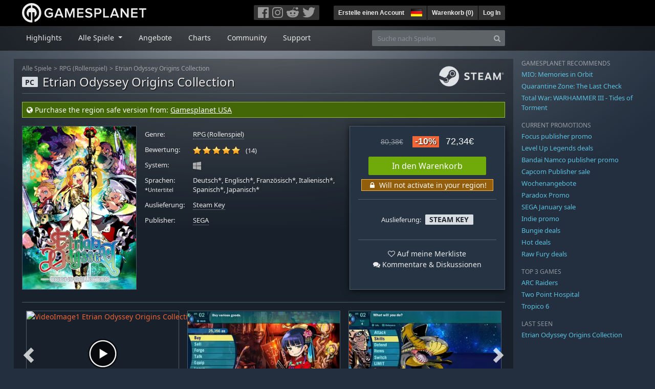

--- FILE ---
content_type: text/html; charset=utf-8
request_url: https://de.gamesplanet.com/game/etrian-odyssey-origins-collection-steam-key--6162-1
body_size: 15824
content:
<!DOCTYPE html>
<html lang="de">
<head>
  <meta charset="utf-8">
  <meta http-equiv="X-UA-Compatible" content="IE=edge">
  <meta name="viewport" content="width=device-width, initial-scale=1, maximum-scale=1, shrink-to-fit=no, viewport-fit=auto">
  <meta name="robots" content="index,follow,all" />
  <meta http-equiv="x-dns-prefetch-control" content="on">
  <meta name="turbolinks-cache-control" content="no-cache">

  <title>Etrian Odyssey Origins Collection Steam Key für PC online kaufen</title>
  <meta name="description" content="Online kaufen: Erschaffe ein endloses Abenteuer mit der Etrian Odyssey Origins Collection!" />
  <meta name="keywords" content="Steam Key, Download, CD Key, SEGA, Etrian Odyssey Origins Collection, RPG (Rollenspiel)" />

  <link rel="dns-prefetch" href="https://gpstatic.com" crossorigin>
  <link rel="preconnect" href="https://gpstatic.com">
  <link rel="dns-prefetch" href="https://secure.gravatar.com" crossorigin>
  <link rel="preconnect" href="https://secure.gravatar.com">
  <link rel="icon" type="image/svg+xml" href="https://gpstatic.com/assets/gamesplanet_com_circle_media-dfe8067c82a620c4d65f21a92d5874c0e38e9ada6752f9d1cbeb74483ee90faf.svg?t=1769376164" sizes="any" id="gpfavicon">
  <link rel="canonical" href="https://de.gamesplanet.com/game/etrian-odyssey-origins-collection-steam-key--6162-1">

  <link rel="stylesheet" media="all" href="https://gpstatic.com/assets/application-dc47d68d7eec9e32323623cf979b0e1394fe5acd6548b01a1f4374960e0bcf4f.css" data-turbolinks-track="reload" />
  <script type="text/javascript">// These polys allow for inline scripts while AppOS is being loaded asynchronously
// They will all be executed with their &quot;this&quot; and first argument set to the booted application
//
// NOTE: Despite their names resembling the AppOS events they will all be executed
//       every time the page loads, just at a different point in time.
window.AppOSBoot = function(f) { if (!window.AppOS_Boot) { window.AppOS_Boot = []; }; window.AppOS_Boot.push(f) };
window.AppOSDocumentLoad = function(f) { if (!window.AppOS_DL) { window.AppOS_DL = []; }; window.AppOS_DL.push(f) };
window.AppOSPageLoad = function(f) { if (!window.AppOS_PL) { window.AppOS_PL = []; }; window.AppOS_PL.push(f) };
</script>
  <script src="https://gpstatic.com/assets/application-c42fa54681ecd6c8afceeeb3bab7d82db9a1ff58af287f1385892b09a0b1c947.js" data-turbolinks-track="reload" defer="defer"></script>

  <link rel="alternate" href="https://de.gamesplanet.com/game/etrian-odyssey-origins-collection-steam-key--6162-1" hreflang="de-DE" />
<link rel="alternate" href="https://fr.gamesplanet.com/game/etrian-odyssey-origins-collection-steam-key--6162-1" hreflang="fr-FR" />
<link rel="alternate" href="https://uk.gamesplanet.com/game/etrian-odyssey-origins-collection-steam-key--6162-1" hreflang="en-GB" />
<link rel="alternate" href="https://us.gamesplanet.com/game/etrian-odyssey-origins-collection-steam-key--6162-1" hreflang="en-US" />


    <meta property="fb:admins" content="100008282081991">
  <meta property="og:title" content="Etrian Odyssey Origins Collection Steam Key für PC online kaufen">
  <meta property="og:description" content="Erschaffe ein endloses Abenteuer mit der Etrian Odyssey Origins Collection!">
  <meta property="og:type" content="game">
  <meta property="og:url" content="https://de.gamesplanet.com/game/etrian-odyssey-origins-collection-steam-key--6162-1">
  <meta property="og:site_name" content="Gamesplanet.com">
  <meta property="og:image" content="https://gpstatic.com/acache/61/62/1/de/t620x300-9273e3351d19fce38d83381d822d6e80.jpg">
  <link rel="image_src" href="https://gpstatic.com/acache/61/62/1/de/t620x300-9273e3351d19fce38d83381d822d6e80.jpg">

  <meta name="csrf-param" content="authenticity_token" />
<meta name="csrf-token" content="qVkNk36umjhhMBmQYO0ZusKsxdwFboSRoRLVRiytZ2sSymDNNlip_pRXWgPUiGcBncp1Mx7eUd2akmouUjnTnQ" />
  <link rel="icon" sizes="192x192" href="/images/touch_icons/touch-icon-192x192.png">
<link rel="apple-touch-icon-precomposed" sizes="180x180" href="/images/touch_icons/apple-touch-icon-180x180-precomposed.png">
<link rel="apple-touch-icon-precomposed" sizes="152x152" href="/images/touch_icons/apple-touch-icon-152x152-precomposed.png">
<link rel="apple-touch-icon-precomposed" sizes="144x144" href="/images/touch_icons/apple-touch-icon-144x144-precomposed.png">
<link rel="apple-touch-icon-precomposed" sizes="120x120" href="/images/touch_icons/apple-touch-icon-120x120-precomposed.png">
<link rel="apple-touch-icon-precomposed" sizes="114x114" href="/images/touch_icons/apple-touch-icon-114x114-precomposed.png">
<link rel="apple-touch-icon-precomposed" sizes="76x76" href="/images/touch_icons/apple-touch-icon-76x76-precomposed.png">
<link rel="apple-touch-icon-precomposed" sizes="72x72" href="/images/touch_icons/apple-touch-icon-72x72-precomposed.png">
<link rel="apple-touch-icon-precomposed" href="/images/touch_icons/apple-touch-icon-precomposed.png">

  


</head>

<body  data-hk="f388ba86-943b-4677-b20d-9fd5a2f96da9">
  <div data-appos-jserror="false"></div>
  <nav class="navbar navbar-dark bg-black nav-gp-top px-0">
  <div class="container pl-0">
    <div class="col-12 col-xl-10 gp-xl-main">
      <a class="navbar-brand pb-1 py-md-0 d-none d-sm-inline-block" href="/"><img height="38" alt="Gamesplanet.com" loading="lazy" decoding="async" src="https://gpstatic.com/assets/gamesplanet_com-c7cdb0f0005728229549c9b6506e1cbc48b94ee81723f51c81c8ad97bd630d84.svg" /></a>
      <a class="navbar-brand pb-1 py-md-0 d-inline-block d-sm-none" href="/"><img height="38" alt="Gamesplanet.com" loading="lazy" decoding="async" src="https://gpstatic.com/assets/gamesplanet_com_circle-4aac2ab0b9700fc58cb2631f1fd5d12fb5b162d956ab2c217dc61ec92d827d2e.svg" /></a>
      <button class="navbar-toggler bg-dark-gray border-0 d-inline-block d-lg-none pull-right mt-1 ml-3" type="button" data-toggle="collapse" data-target="#gpSiteNav">
        <span class="navbar-toggler-icon"></span>
        <span><i class="fa fa-search" style="white-space: nowrap"></i> </span>
      </button>
      <div class="pull-right mt-1">
        <div class="d-none d-lg-inline-block">
          <div class="btn-group mr-4" role="group">
            <div class="nav-item nav-item-social btn bg-dark-gray p-0"><a target="_blank" rel="noopener" class="nav-link p-0 pl-1" href="https://www.facebook.com/GamesplanetDeutschland"><img alt="Facebook" src="https://gpstatic.com/assets/get_in_touch/h-facebook-grey-13a843b391795abd42e99c1b0a6244be354ebbd80281c47ab70cb9d384260484.png" width="21" height="21" /></a></div>
            <div class="nav-item nav-item-social btn bg-dark-gray p-0"><a target="_blank" rel="noopener" class="nav-link p-0" href="https://www.instagram.com/gamesplanet_com/"><img alt="Instagram" src="https://gpstatic.com/assets/get_in_touch/h-instagram-grey-335e2af1e557d7456d7c6dfca6eabfdc0850012846c0cb27b5f048e5f64b7e56.png" width="21" height="21" /></a></div>
            <div class="nav-item nav-item-social btn bg-dark-gray p-0"><a target="_blank" rel="noopener" class="nav-link p-0" href="https://www.reddit.com/user/Gamesplanet/submitted/"><img alt="Reddit" src="https://gpstatic.com/assets/get_in_touch/h-reddit-grey-3742e9841d9d2fca4b301c7ad2d794f5d489e53a9e19921266f8911e1f0d4890.png" width="24" height="20" /></a></div>
            <div class="nav-item nav-item-social btn bg-dark-gray p-0"><a target="_blank" rel="noopener" class="nav-link p-0 pr-1" href="https://twitter.com/gamesplanet_com"><img alt="Twitter" src="https://gpstatic.com/assets/get_in_touch/h-twitter-grey-31fe64f758a401bca827a76b1a5f4813c36e642a74623fafbfc291d041b2e72b.png" width="25" height="20" /></a></div>
          </div>
        </div>
        <div class="btn-group d-none d-lg-inline-flex" role="group">
    <div class="nav-item btn bg-dark-gray p-0 px-1"><a class="nav-link p-1" data-login-required="registration" href="#open=registration">Erstelle einen Account</a></div>
    <div class="nav-item btn bg-dark-gray p-0 pr-2 dropdown zindex100"><a class="nav-link dropdown-toggle dropdown-toggle-noarrow p-0" href="#" id="tenant-select-dropdown" role="button" data-toggle="dropdown">
  <img class="ml-1" style="vertical-align: -7px;" alt="DE" src="https://gpstatic.com/images/flags/48x32/DE.png" width="22" height="15" />
</a>
<div class="dropdown-menu shadow">
  <span class="dropdown-item">
    <img class="mr-1" alt="DE" src="https://gpstatic.com/images/flags/48x32/DE.png" width="22" height="15" /> Deutschland / EUR
  </span>
  <div class="dropdown-divider"></div>
    <a class="dropdown-item" href="https://fr.gamesplanet.com/">
      <img class="mr-1" alt="FR" src="https://gpstatic.com/images/flags/48x32/FR.png" width="22" height="15" /> France / EUR
</a>    <a class="dropdown-item" href="https://uk.gamesplanet.com/">
      <img class="mr-1" alt="GB" src="https://gpstatic.com/images/flags/48x32/GB.png" width="22" height="15" /> United Kingdom / GBP
</a>    <a class="dropdown-item" href="https://us.gamesplanet.com/">
      <img class="mr-1" alt="US" src="https://gpstatic.com/images/flags/48x32/US.png" width="22" height="15" /> United States / USD
</a></div>
</div>
    <div class="nav-item btn bg-dark-gray p-0 px-1 separator"><a class="nav-link p-1 " href="/cart">Warenkorb (<span class="cart_count">0</span>)</a></div>
    <div class="nav-item btn bg-dark-gray p-0 px-1 separator"><a class="nav-link p-1" data-login-required="true" href="#open=login">Log In</a></div>
</div>

        <div class="btn-group d-inline-flex d-lg-none" role="group">
  <a class="btn bg-dark-gray " href="/cart"><i class="fa fa-shopping-cart" style="white-space: nowrap"></i> (<span class="cart_count">0</span>)</a>
  <div class="btn-group" role="group">
    <a href="#" class="btn bg-dark-gray dropdown-toggle" id="mobile-user-account" data-toggle="dropdown" aria-haspopup="true" aria-expanded="false">
      <i class="fa fa-user" style="white-space: nowrap"></i> 
    </a>
    <div class="dropdown-menu dropdown-menu-right" style="max-width: 270px;" aria-labelledby="mobile-user-account">
        <a class="dropdown-item" data-login-required="true" href="#open=login">Log In</a>
        <a class="dropdown-item" data-login-required="registration" href="#open=registration">Erstelle einen Account</a>
    </div>
  </div>
</div>

      </div>
    </div>
  </div>
</nav>

  <nav class="navbar navbar-expand-lg navbar-dark bg-black-fade mb-3 p-0 pb-lg-1">
  <div class="container pl-0">
    <div class="col-12 col-xl-10 gp-xl-main">
      <div class="collapse navbar-collapse" id="gpSiteNav">
        <div id="quick_search" class="mt-1 mt-lg-0 mb-lg-0 order-2">
          <form id="quick_search_form" class="form-inline d-flex flex-nowrap" action="/search" accept-charset="UTF-8" method="get">
            <div class="input-group mt-1 w-100">
              <input type="text" name="query" id="query" placeholder="Suche nach Spielen" autocomplete="off" class="form-control typeahead" data-query-url="/quick_search?query=%3Avalue" aria-label="Suche nach Spielen" />
              <div class="input-group-append">
                <button class="btn btn-secondary py-0 px-2 text-muted" type="submit" aria-label="Search" ><i class="fa fa-search" style="white-space: nowrap"></i> </button>
              </div>
            </div>
</form>        </div>
        <div class="navbar-nav my-1 mr-auto order-1">
          <div class="nav-item mr-3">
            <a class="nav-link text-body pt-2 pr-2 pb-0 pl-2 mb-1 mob16" href="/">Highlights</a>
          </div>
          <div class="nav-item mr-3 dropdown">
            <a class="nav-link text-body pt-2 pr-2 pb-0 pl-2 mb-1 dropdown-toggle mob16" href="#" id="gp-site-nav-dropdown" role="button" data-toggle="dropdown">
              Alle Spiele
            </a>
            <div class="dropdown-menu shadow">
              <div class="container dropdown-multi-col">
                <div class="row">
                  <div class="col-12 col-md-6">
                    <div class="nav-header bg-light p-1 small text-uppercase">Genre</div>
                    <div class="dropdown-divider"></div>
                    <a class="dropdown-item" href="/games/action">Action</a>
                    <a class="dropdown-item" href="/games/adventure">Adventure</a>
                    <a class="dropdown-item" href="/games/rpg">RPG (Rollenspiel)</a>
                    <a class="dropdown-item" href="/games/mmo">MMO</a>
                    <a class="dropdown-item" href="/games/strategy">Strategie</a>
                    <a class="dropdown-item" href="/games/simulation">Simulation</a>
                    <a class="dropdown-item" href="/games/arcade_indie">Arcade &amp; Indie</a>
                    <a class="dropdown-item" href="/games/sport">Sport</a>
                    <div class="nav-header bg-light mt-3 p-1 small text-uppercase">Sonstiges</div>
                    <div class="dropdown-divider"></div>
                    <a class="dropdown-item" href="/games/coming-soon">Coming Soon</a>
                    <a class="dropdown-item" href="/games/games-18">Ab 18</a>
                    <a class="dropdown-item" href="/games/mac">Spiele für den Mac</a>
                    <a class="dropdown-item" href="/games/linux">Spiele für Linux</a>
                    <a class="dropdown-item" href="/publishers">Publishers</a>
                  </div>
                  <div class="col-12 col-md-6 mt-3 mt-md-0">
                    <div class="nav-header bg-light p-1 small text-uppercase">Aktivierung</div>
                    <div class="dropdown-divider"></div>
                    <a class="dropdown-item" href="/search?dt=epic">Epic</a>
                    <a class="dropdown-item" href="/search?dt=giants">Giants</a>
                    <a class="dropdown-item" href="/search?dt=gog">GOG</a>
                    <a class="dropdown-item" href="/search?dt=msstore">Microsoft Store</a>
                    <a class="dropdown-item" href="/search?dt=rockstarsocial">Rockstar Social Club</a>
                    <a class="dropdown-item" href="/search?dt=steam">Steam</a>
                    <a class="dropdown-item" href="/search?dt=uplay_silent">Ubisoft Connect</a>
                    <a class="dropdown-item" href="/search?dt=zenimax">Zenimax</a>
                  </div>
                </div>
              </div>
            </div>
          </div>
          <div class="nav-item mr-3">
            <a class="nav-link text-body pt-2 pr-2 pb-0 pl-2 mb-1 mob16" href="/games/offers">Angebote</a>
          </div>
          <div class="nav-item mr-3">
            <a class="nav-link text-body pt-2 pr-2 pb-0 pl-2 mb-1 mob16" href="/games/charts">Charts</a>
          </div>
          <div class="nav-item mr-3">
            <a class="nav-link text-body pt-2 pr-2 pb-0 pl-2 mb-1 mob16" href="/community/news_updates">Community</a>
          </div>
          <div class="nav-item mr-3">
            <a class="nav-link text-body pt-2 pr-2 pb-0 pl-2 mb-1 mob16" data-turbolinks="false" href="/support">Support</a>
          </div>
        </div>
      </div>
    </div>
  </div>
</nav>


  
  <div class="container">
    
    
    <div class="row">
      <div class="col-12 col-xl-10 gp-xl-main">
        <div class="row row-page-ctn">
          
          <span data-piwik-ec-view="track" data-piwik-ec-sku="6162-1" data-piwik-ec-name="Etrian Odyssey Origins Collection" data-piwik-ec-category="RPG (Rollenspiel)" data-piwik-ec-price="72.34"></span>





<div class="col-12 prod-page">
  <nav aria-label="breadcrumb" class="d-none d-md-block">
    <ol class="breadcrumb mb-1">
      <li class="breadcrumb-item small"><a class="text-muted" href="/">Alle Spiele</a></li>
      <li class="breadcrumb-item small text-muted"><a class="text-muted" href="/games/rpg">RPG (Rollenspiel)</a></li>
      <li class="breadcrumb-item small" aria-current="page"><a class="text-muted" href="https://de.gamesplanet.com/game/etrian-odyssey-origins-collection-steam-key--6162-1">Etrian Odyssey Origins Collection</a></li>
    </ol>
  </nav>
  <section class="prod-sales">
    <span class="badge badge-platform badge-light text-uppercase">PC</span>
<h1 class="border-bottom border-secondary pb-2 mb-3 text-shadow">
  <span class="prod-title">Etrian Odyssey Origins Collection</span> <small class="d-none">Steam Key</small>
</h1>

  
<div class="alert alert-success px-2 py-1 mb-3">
  <i class="fa fa-globe" style="white-space: nowrap"></i>  Purchase the region safe version from:
  <a href="https://us.gamesplanet.com/game/etrian-odyssey-origins-collection-steam-key--6162-1">Gamesplanet USA</a>
</div>




<div class="row">
  <div class="col-12 col-md-6 col-lg-3 mb-3 mb-lg-4">
    <div class="responsive-img img-packshot d-none d-lg-block">
      <img alt="Etrian Odyssey Origins Collection - Cover / Packshot" title="Etrian Odyssey Origins Collection" loading="lazy" decoding="async" class="border border-secondary" src="https://gpstatic.com/acache/61/62/1/de/packshot-6b9441edaac4064bc1090c75162dd3a1.jpg" />
    </div>
    <div class="responsive-img img-620 d-block d-lg-none">
      <img alt="Etrian Odyssey Origins Collection - Cover / Packshot" title="Etrian Odyssey Origins Collection" loading="lazy" decoding="async" class="border border-secondary" src="https://gpstatic.com/acache/61/62/1/de/t620x300-9273e3351d19fce38d83381d822d6e80.jpg" />
    </div>
  </div>
  <div class="col-12 col-md-6 col-lg-5 mb-3 pl-3 pl-md-2">
    <ul class="list-unstyled prod-details font0785 mt-lg-2">
      <li class="mb-2 pb-lg-1">
        <strong>Genre:</strong>
        <span><a href="/games/rpg">RPG (Rollenspiel)</a></span>
      </li>
      <li class="mb-2 pb-lg-1">
        <strong>Bewertung:</strong>
        <span>
          <span class="ajax_rating mr-2" data-rate-url="/rate/Product::Game/70593/:score" data-rating="5.0" data-readonly="true" data-rate-update="#ajax_rating_count"></span>
          <span id="ajax_rating_count">(14)</span>
        </span>
      </li>
      <li class="prod-platforms systems mb-2 pb-lg-1 d-block d-md-none d-lg-block">
        <strong>System:</strong>
        <span><img class="platform_icon" alt="Windows PC" loading="lazy" decoding="async" src="https://gpstatic.com/assets/platforms/windows-ec49540cc3df1278de6ba907f785d9ad800309f5f64b283de2f371f393a7cd84.svg" width="16" height="16" /></span>
      </li>
      <li class="mb-2 pb-lg-1">
        <strong>
          Sprachen:
            <br><span class="font0688">*Untertitel</span>
        </strong>
        <span>Deutsch*, Englisch*, Französisch*, Italienisch*, Spanisch*, Japanisch*</span>
      </li>
      <li class="mb-2 pb-lg-1">
        <strong>Auslieferung:</strong>
        <span><a href="https://de.gamesplanet.com/search?dt=steam">Steam Key</a></span>
      </li>
      <li class="mb-2 pb-lg-1">
        <strong>Publisher:</strong>
        <span><a href="https://de.gamesplanet.com/publishers/26-sega">SEGA</a></span>
      </li>
    </ul>
  </div>
  <div class="col-12 col-lg-4 mb-4 mt-2 mt-lg-0">
    <div class="prod-sales-buy pt-3 pr-3 pl-3 pb-2 h-100 border border-secondary shadow">
      <div class="row">
        <div class="col-12 col-md-6 col-lg-12">
          <div class="text-center sales-box">
              <span class="prices">
<span class="price_base"><strike>80,38€</strike></span>
<span class="price_saving false">-10%</span>
<span class="price_current">72,34€</span> </span>
              
              <a class="btn btn-success font100 w-85 mb-2 mt-2" href="/game/etrian-odyssey-origins-collection-steam-key--6162-1/buy">In den Warenkorb</a>
                <div class="alert alert-warning region_warning py-0 mb-0 d-inline-block">
    <i class="fa fa-lock fa-fw" style="white-space: nowrap"></i>  Will not activate in your region!
  </div>

          </div>
        </div>
        <div class="col-12 col-md-6 col-lg-12">
          <hr class="border-secondary d-block d-md-none d-lg-block">
          <div class="diff-activations h-10 text-center single ">
            <span class="font0785 d-inline-block mb-1">Auslieferung:</span>
            <span class="badge badge-pill badge-light font-weight-bold text-uppercase mt-1 ml-1 mb-1">Steam Key</span>
          </div>
          <hr class="border-secondary d-block d-md-none d-lg-block">
          <p class="mb-0 text-center">
            <span class="d-block mb-1">
              <span id="i70593" class="cursor-pointer" data-tipped="#wishlist-tip-70593" data-tipped-options="position: &#39;bottom&#39;, showOn: &#39;click&#39;, hideOn: &#39;click&#39;, hideOnClickOutside: true"><i class="fa fa-heart-o" style="white-space: nowrap"></i> Auf meine Merkliste</span><br>
              <a class="text-body" href="/community/etrian-odyssey-origins-collection-steam-key--6162-1/discussions"><i class="fa fa-comments" style="white-space: nowrap"></i> Kommentare & Diskussionen</a>
            </span>
            
          </p>
          <div id="wishlist-tip-70593" class="tipped-tooltip" style="display: none; max-width: 400px;">
  <h4>Etrian Odyssey Origins Collection auf deiner Merkliste speichern</h4>
  <hr class="my-2">
    <p class="m-0 font0785">Bitte melde dich an, um die Merkliste zu verwenden.</p>
</div>

        </div>
      </div>
    </div>
  </div>
</div>

    <img class="platform_logo steam d-none d-md-block" alt="steam" loading="lazy" decoding="async" src="https://gpstatic.com/assets/platforms/steam-f2393491806d0ea9e680f013396a4bc59db7d82269015d3a0930f50b7b33de5a.png" />
  </section>

  <div class="d-block d-md-none mb-4 font100 text-center">
    <a class="text-decoration-none text-white d-block" href="whatsapp://send?text=Gamesplanet.com+-+Etrian+Odyssey+Origins+Collection+72%2C34%E2%82%AC+%28-10%25%29%0Ahttps://de.gamesplanet.com/game/etrian-odyssey-origins-collection-steam-key--6162-1?ref=whatsapp" rel="nofollow"><img src="https://gpstatic.com/assets/platforms/whatsapp-c2f5f90376af9750ba14a8ba0a2dc9ab4b759f361e25220ca0e6bf294e0b0143.svg" width="40" height="40" />&nbsp;&nbsp;&nbsp;Teilen mit WhatsApp</a>
  </div>

  <section class="prod-assets mb-3">
      
        <h2 class="d-none">Videos und Screenshots Etrian Odyssey Origins Collection</h2>
  <div class="slick-slider-assets d-none prod-asset-slider py-3 mb-md-4 mb-lg-5 text-nowrap overflow-hidden">
      <div class="d-inline-block col-12 position-relative">
        <a class="element fresco" data-fresco-group="assets" data-fresco-options="width: 800, height: 488, youtube: { autoplay: 1 }" href="https://www.youtube.com/watch?v=_AVdOC1T1H4">
          <span class="responsive-img img-16-9">
            <img alt="VideoImage1 Etrian Odyssey Origins Collection" loading="lazy" decoding="async" class="border border-secondary" src="https://img.youtube.com/vi/_AVdOC1T1H4/mqdefault.jpg" />
          </span>
          <img class="prod-video-overlay" alt="Video Play Button" loading="lazy" decoding="async" src="https://gpstatic.com/assets/video_overlay-4ca76854edc45330794655104b9c81d7433acf8de855bc96511b2139a40d15fb.png" width="58" height="58" />
</a>      </div>

      <div class="d-inline-block col-12">
        <a class="element fresco responsive-img img-16-9" data-fresco-group="assets" href="https://gpstatic.com/acache/61/62/1/de/s1-874d6bfdaf136ce8107edfb303b2116d.jpg">
          <img alt="Screenshot1" loading="lazy" decoding="async" class="border border-secondary" src="https://gpstatic.com/acache/61/62/1/de/s1_thumb-874d6bfdaf136ce8107edfb303b2116d.jpg" />
</a>      </div>
      <div class="d-inline-block col-12">
        <a class="element fresco responsive-img img-16-9" data-fresco-group="assets" href="https://gpstatic.com/acache/61/62/1/de/s2-35f29def033e95f65e027e79cc0e925c.jpg">
          <img alt="Screenshot2" loading="lazy" decoding="async" class="border border-secondary" src="https://gpstatic.com/acache/61/62/1/de/s2_thumb-35f29def033e95f65e027e79cc0e925c.jpg" />
</a>      </div>
      <div class="d-inline-block col-12">
        <a class="element fresco responsive-img img-16-9" data-fresco-group="assets" href="https://gpstatic.com/acache/61/62/1/de/s3-2b03288888557b39bf38833eda4dd633.jpg">
          <img alt="Screenshot3" loading="lazy" decoding="async" class="border border-secondary" src="https://gpstatic.com/acache/61/62/1/de/s3_thumb-2b03288888557b39bf38833eda4dd633.jpg" />
</a>      </div>
      <div class="d-inline-block col-12">
        <a class="element fresco responsive-img img-16-9" data-fresco-group="assets" href="https://gpstatic.com/acache/61/62/1/de/s4-e7f9c69907c912a477c6e3fe17bd1552.jpg">
          <img alt="Screenshot4" loading="lazy" decoding="async" class="border border-secondary" src="https://gpstatic.com/acache/61/62/1/de/s4_thumb-e7f9c69907c912a477c6e3fe17bd1552.jpg" />
</a>      </div>
      <div class="d-inline-block col-12">
        <a class="element fresco responsive-img img-16-9" data-fresco-group="assets" href="https://gpstatic.com/acache/61/62/1/de/s5-68ef814f5be812db5d19dcf2f9665420.jpg">
          <img alt="Screenshot5" loading="lazy" decoding="async" class="border border-secondary" src="https://gpstatic.com/acache/61/62/1/de/s5_thumb-68ef814f5be812db5d19dcf2f9665420.jpg" />
</a>      </div>
      <div class="d-inline-block col-12">
        <a class="element fresco responsive-img img-16-9" data-fresco-group="assets" href="https://gpstatic.com/acache/61/62/1/de/s6-66a4b3ff911c0289be8919e7909ca437.jpg">
          <img alt="Screenshot6" loading="lazy" decoding="async" class="border border-secondary" src="https://gpstatic.com/acache/61/62/1/de/s6_thumb-66a4b3ff911c0289be8919e7909ca437.jpg" />
</a>      </div>
      <div class="d-inline-block col-12">
        <a class="element fresco responsive-img img-16-9" data-fresco-group="assets" href="https://gpstatic.com/acache/61/62/1/de/s7-5de44b4914fd0d3a8f6500f089d68a57.jpg">
          <img alt="Screenshot7" loading="lazy" decoding="async" class="border border-secondary" src="https://gpstatic.com/acache/61/62/1/de/s7_thumb-5de44b4914fd0d3a8f6500f089d68a57.jpg" />
</a>      </div>
      <div class="d-inline-block col-12">
        <a class="element fresco responsive-img img-16-9" data-fresco-group="assets" href="https://gpstatic.com/acache/61/62/1/de/s8-c84a5c0890af18ee6e2e2c560dafbf55.jpg">
          <img alt="Screenshot8" loading="lazy" decoding="async" class="border border-secondary" src="https://gpstatic.com/acache/61/62/1/de/s8_thumb-c84a5c0890af18ee6e2e2c560dafbf55.jpg" />
</a>      </div>
      <div class="d-inline-block col-12">
        <a class="element fresco responsive-img img-16-9" data-fresco-group="assets" href="https://gpstatic.com/acache/61/62/1/de/s9-478b884820308a3d4b7cf98b869e5dd7.jpg">
          <img alt="Screenshot9" loading="lazy" decoding="async" class="border border-secondary" src="https://gpstatic.com/acache/61/62/1/de/s9_thumb-478b884820308a3d4b7cf98b869e5dd7.jpg" />
</a>      </div>
  </div>

  </section>
  <div class="row">
    <div class="col-12 col-lg-8 order-2 order-lg-1 mt-5 mt-md-4 mt-lg-0">
      <section class="prod-data">

        <div class="prod-notice border border-primary p-2 mb-4">
  <p class="text-uppercase text-primary font-weight-bold mb-1">REGION LOCK INFO</p>
  <div class="prod-notice-body position-relative overflow-hidden">
      <strong>This product is subject to regional restrictions. It will <u>ONLY</u> activate in specific countries/regions: <a data-toggle="modal" data-target="#modal_regionlocks_details" href="#modal_regionlocks_details">See full list of country restrictions</a></strong>

      <div class="modal fade shadow font0875" id="modal_regionlocks_details" tabindex="-1" role="dialog">
        <div class="modal-dialog" role="document" style="max-width: 566px;">
          <div class="modal-content">
            <div class="modal-header">
              <ul class="nav nav-pills" style="padding-left: 0px;">
                <li class="nav-item">
                  <span class="nav-link active">Region Lock Details</span>
                </li>
              </ul>
              <button type="button" class="close" data-dismiss="modal" aria-label="Close">
                <span aria-hidden="true">&times;</span>
              </button>
            </div>
            <div class="modal-body">
              <strong>Etrian Odyssey Origins Collection is subject to regional restrictions. It will <u>ONLY</u> activate in:</a></strong>
              <br><br>
              Albania, Andorra, Austria, Belgium, Bosnia and Herzegovina, Bulgaria, Croatia, Cyprus, Czechia, Denmark, Estonia, Falkland Islands, Faroe Islands, Finland, France, French Guiana, French Polynesia, Germany, Gibraltar, Greece, Greenland, Guadeloupe, Guernsey, Holy See, Hungary, Iceland, Ireland, Isle of Man, Italy, Jersey, Latvia, Liechtenstein, Lithuania, Luxembourg, Malta, Martinique, Mayotte, Monaco, Montenegro, Netherlands, New Caledonia, Norway, Poland, Portugal, Republic of North Macedonia, Romania, Réunion, Saint Martin, San Marino, Serbia, Slovakia, Slovenia, Spain, Sweden, Switzerland, United Kingdom of Great Britain and Northern Ireland, Åland Islands
            </div>
          </div>
        </div>
      </div>

  </div>
</div>

        
            <div class="mb-5">
  <ul class="nav nav-tabs flex-row flex-nowrap overflow-x-only no-scrollbars">
        <li class="nav-item">
          <a class="nav-link text-nowrap active text-uppercase" data-toggle="tab" href="#prod-others">Andere Versionen</a>
        </li>
  </ul>
  <div class="tab-content prod-relations">
        <div class="tab-pane active" id="prod-others">
  <h3 class="d-none">Andere Versionen Etrian Odyssey Origins Collection</h3>
  <div class="position-relative overflow-hidden" data-maxheight="150" data-trigger-label='<i class="fa fa-caret-down" style="white-space: nowrap"></i> '>
      <div class="even position-relative overflow-hidden font0785 hide-base-price p-1 border-bottom border-secondary"  data-tipped-ajax="true" data-tipped-options="ajax: { url: '/game/etrian-odyssey-iii-hd-steam-key--6161-1/tipped_snippet' }">
        <span class="d-block w-70 text-truncate pull-left"><a class="stretched-link text-body" href="/game/etrian-odyssey-iii-hd-steam-key--6161-1">Etrian Odyssey III HD</a></span>
        <span class="d-block text-right text-nowrap"><span class="prices">
<span class="price_base"><strike>39,99€</strike></span>
<span class="price_saving false">-6%</span>
<span class="price_current">37,49€</span> </span></span>
      </div>
      <div class="odd position-relative overflow-hidden font0785 hide-base-price p-1 border-bottom border-secondary"  data-tipped-ajax="true" data-tipped-options="ajax: { url: '/game/etrian-odyssey-ii-hd-steam-key--6160-1/tipped_snippet' }">
        <span class="d-block w-70 text-truncate pull-left"><a class="stretched-link text-body" href="/game/etrian-odyssey-ii-hd-steam-key--6160-1">Etrian Odyssey II HD</a></span>
        <span class="d-block text-right text-nowrap"><span class="prices">
<span class="price_base"><strike>39,99€</strike></span>
<span class="price_saving false">-6%</span>
<span class="price_current">37,49€</span> </span></span>
      </div>
      <div class="even position-relative overflow-hidden font0785 hide-base-price p-1 border-bottom border-secondary"  data-tipped-ajax="true" data-tipped-options="ajax: { url: '/game/etrian-odyssey-hd-steam-key--6159-1/tipped_snippet' }">
        <span class="d-block w-70 text-truncate pull-left"><a class="stretched-link text-body" href="/game/etrian-odyssey-hd-steam-key--6159-1">Etrian Odyssey HD</a></span>
        <span class="d-block text-right text-nowrap"><span class="prices">
<span class="price_base"><strike>39,99€</strike></span>
<span class="price_saving false">-6%</span>
<span class="price_current">37,49€</span> </span></span>
      </div>
  </div>
</div>

  </div>
</div>

          

          <ul class="nav nav-tabs flex-row flex-nowrap overflow-x-only mb-2">
  <li class="nav-item"><a class="nav-link active text-uppercase" data-toggle="tab" href="#prod-description">Beschreibung</a></li>
  <li class="nav-item"><a class="nav-link text-uppercase" data-toggle="tab" href="#prod-sysreqs">Systemvoraussetzungen</a></li>
</ul>
<div class="tab-content">
  <div class="tab-pane active" id="prod-description">
    <article class="prod-description pr-lg-1">
      <h1 class="d-none">Beschreibung von Etrian Odyssey Origins Collection</h1>
      <div id="desc_body" class="gray-500 mb-4" data-maxheight="650" data-trigger-label="weiterlesen…">
        <p>Etrian Odyssey Origins Collection als Steam Key bei Gamesplanet.com kaufen</p>
        <p>Erschaffe ein endloses Abenteuer mit der Etrian Odyssey Origins Collection!</p>

<p>Entdecke die bewegten Anfänge dieser RPG-Reihe mit den Remaster-Versionen von drei zeitlosen Abenteuern, die dich dazu inspirieren, auf Entdeckungsreise zu gehen, tiefe Dungeons zu kartografieren und individuelle Gruppen für Erkundungen und taktische Kämpfe zusammenzustellen. Übernimm die Rolle des Anführers einer Gilde von Abenteurern, die in den Tiefen eines gewaltigen, weitläufigen Labyrinths nach seltenen Schätzen und Geheimnissen suchen. Ziehe umher und zeichne eine Karte der Umgebung, während du in rundenbasierten Kämpfen auf große und kleine Feinde triffst. Kehre dann in die Stadt zurück, um dich auszuruhen, Materialien zu verkaufen, deine Ausrüstung zu verbessern und deine Gruppe zu verwalten, indem du aus einer Reihe von Helden das richtige Team für die Aufgabe zusammenstellst.</p>

<h3>Features der Etrian Odyssey Origins Collection:</h3>

<ul>
<li>Überlebe in Etrian Odyssey HD einen riesigen, labyrinthischen Wald am Rande eines friedlichen Dorfes, reise in Etrian Odyssey II HD zu einer schwebenden Burg im Himmel und lass dich in Etrian Odyssey III HD in ein ozeanisches Paradies entführen, in dem Gerüchte über eine versunkene Stadt umgehen.</li>
<li>Touchscreen-Kartenfunktion für Nintendo Switch™: Plane deinen Weg durch das Labyrinth, zeichne Wände ein und platziere Symbole, um besondere Events und Ressourcen zu notieren</li>
<li>Neu überarbeitete Grafik, überarbeiteter Soundtrack und Komfortverbesserungen, einschließlich Auswahl des Schwierigkeitsgrads und Speicherslots</li>
<li>Einfacher Zugriff auf Monsterkodex, Questliste und Fähigkeitenbaum</li>
<li>Hol das meiste aus deinen Abenteuern heraus, indem du deine Gruppe optimierst, und wähle die Charakterklassen, die zu deinem Spielstil passen</li>
</ul>

      </div>
      <div style="margin-bottom: 25px;"><a target="_blank" href="https://de.gamesplanet.com/support/4-aktivierung/28-aktivierung-bei-steam">» So aktiviert man ein Steam Spiel</a></div>
    </article>
  </div>
  <div class="tab-pane" id="prod-sysreqs">
    <p class="font0785 border border-primary px-2 py-1 mb-4">
      Ab dem 1. Januar 2024 stellt Steam offiziell die Unterstützung der Betriebssysteme Windows 7, Windows 8 und Windows 8.1 ein. Nach diesem Datum funktioniert der Steam-Client nicht mehr auf diesen Windows-Versionen. <a target="_blank" href="https://help.steampowered.com/de/faqs/view/4784-4F2B-1321-800A">Quelle: Steam</a>
    </p>

    <div class="mb-4">
      <h2 class="d-none">Systemvoraussetzungen Etrian Odyssey Origins Collection</h2>
          
            <h4><i class="fa fa-windows mr-1" style="white-space: nowrap"></i> Windows <span class="text-muted ml-2">Minimal</span></h4>
            <div class="font0785">
      <span class="text-muted mr-1">Betriebssystem:</span>
        <span class="pl-0 py-0">Windows 10</span><br>
      <span class="text-muted mr-1">CPU:</span>
        <span class="pl-0 py-0">Intel Core i3-540 | AMD Phenom II X3 720</span><br>
      <span class="text-muted mr-1">RAM:</span>
        <span class="pl-0 py-0">4 GB</span><br>
      <span class="text-muted mr-1">Grafik:</span>
        <span class="pl-0 py-0">NVIDIA GeForce GT 530 @ 1 GB | AMD Radeon HD 5570 @ 1 GB |  Intel HD Graphics 4400</span><br>
      <span class="text-muted mr-1">DirectX:</span>
        <span class="pl-0 py-0">DirectX 11</span><br>
      <span class="text-muted mr-1">Weitere:</span>
        <span class="pl-0 py-0"><p>Additional Notes: No anti-aliasing, 720p @ 60 FPS</p>
</span>
</div>

            <h4 class="mt-4"><i class="fa fa-windows mr-1" style="white-space: nowrap"></i> Windows <span class="text-muted ml-2">Empfohlen</span></h4>
            <div class="font0785">
      <span class="text-muted mr-1">Betriebssystem:</span>
        <span class="pl-0 py-0">Windows 10</span><br>
      <span class="text-muted mr-1">CPU:</span>
        <span class="pl-0 py-0">Intel Core i3-2100 | AMD Phenom II X4 965</span><br>
      <span class="text-muted mr-1">RAM:</span>
        <span class="pl-0 py-0">4 GB</span><br>
      <span class="text-muted mr-1">Grafik:</span>
        <span class="pl-0 py-0">NVIDIA GeForce GTX 550 Ti @ 1 GB |  AMD Radeon HD 5770 @ 1 GB | Intel Iris Xe Graphics</span><br>
      <span class="text-muted mr-1">DirectX:</span>
        <span class="pl-0 py-0">DirectX 11</span><br>
      <span class="text-muted mr-1">Weitere:</span>
        <span class="pl-0 py-0"><p>Additional Notes: 4x AA, 1080p @ 60 FPS</p>
</span>
</div>

          
          
    </div>
  </div>
</div>
  <div class="font0688 prod-copyright text-muted pr-lg-1"><p>©ATLUS. ©SEGA. All rights reserved. SEGA is registered in the U.S. Patent and Trademark Office. ATLUS, the ATLUS logo and Etrian Odyssey are registered trademarks or trademarks of ATLUS Co., Ltd. or its affiliates. SEGA and the SEGA logo are registered trademarks or trademarks of SEGA CORPORATION or its affiliates. All other trademarks, logos and copyrights are property of their respective owners.</p></div>

          
      </section>
        <section class="prod-comments mt-5">
          <ul class="nav nav-tabs flex-row flex-nowrap overflow-x-only no-scrollbars mb-3">
            <li class="nav-item">
              <a class="nav-link active text-uppercase text-nowrap" href="https://de.gamesplanet.com/community/etrian-odyssey-origins-collection-steam-key--6162-1/discussions/297433-product_comments">
                Kommentare <small class="text-muted">(0)</small>
</a>            </li>
            <li class="nav-item">
              <a class="nav-link text-uppercase text-nowrap" href="/community/etrian-odyssey-origins-collection-steam-key--6162-1/discussions">
                Diskussionen <small class="text-muted">(0)</small>
</a>            </li>
            <li class="nav-item">
              <a class="nav-link text-uppercase text-nowrap" href="/community/etrian-odyssey-origins-collection-steam-key--6162-1/news_updates">
                News &amp; Updates <small class="text-muted">(0)</small>
</a>            </li>
            <li class="nav-item">
              <a class="nav-link text-uppercase text-nowrap" href="/community/etrian-odyssey-origins-collection-steam-key--6162-1/videos">
                <span class="translation_missing" title="translation missing: de.community.tabs.videos">Videos</span> <small class="text-muted">(0)</small>
</a>            </li>
          </ul>
          <span class="submission_new_comment_template" data-tpl="&lt;div class=&quot;new_comment&quot; style=&quot;&quot;&gt;
    &lt;form class=&quot;new_submission_entry&quot; data-cm-inline-reply=&quot;:entry_id&quot; data-prevent-dblsubmit=&quot;true&quot; action=&quot;/community/product_comments?inline=true&amp;amp;tpl=true&quot; accept-charset=&quot;UTF-8&quot; data-remote=&quot;true&quot; method=&quot;post&quot;&gt;
      
      &lt;input autocomplete=&quot;off&quot; type=&quot;hidden&quot; value=&quot;reply&quot; name=&quot;submission_entry[scope]&quot; id=&quot;submission_entry_scope&quot; /&gt;
      &lt;input autocomplete=&quot;off&quot; type=&quot;hidden&quot; value=&quot;&lt;%- parent_id %&gt;&quot; name=&quot;submission_entry[parent_id]&quot; id=&quot;submission_entry_parent_id&quot; /&gt;
      &lt;input autocomplete=&quot;off&quot; type=&quot;hidden&quot; value=&quot;Submission::Entry&quot; name=&quot;submission_entry[target_type]&quot; id=&quot;submission_entry_target_type&quot; /&gt;
      &lt;input autocomplete=&quot;off&quot; type=&quot;hidden&quot; value=&quot;297433&quot; name=&quot;submission_entry[target_id]&quot; id=&quot;submission_entry_target_id&quot; /&gt;
      &lt;div class=&quot;bezeled&quot;&gt;&lt;textarea placeholder=&quot;Schreibe einen Kommentar...&quot; class=&quot;font0813 cm-comment-textarea&quot; name=&quot;submission_entry[body]&quot; id=&quot;submission_entry_body&quot;&gt;
&lt;%- body %&gt;&lt;/textarea&gt;&lt;/div&gt;
      &lt;input type=&quot;submit&quot; name=&quot;commit&quot; value=&quot;Kommentar speichern&quot; class=&quot;btn btn-secondary btn-sm&quot; data-disable-with=&quot;Kommentar speichern&quot; /&gt;
        &lt;small&gt;&amp;nbsp;oder &lt;a data-cancel-cm-inline-reply=&quot;true&quot; href=&quot;#cancel_inline_reply&quot;&gt;Abbrechen&lt;/a&gt;&lt;/small&gt;
      &lt;span class=&quot;error pull-right&quot; style=&quot;display: none&quot;&gt;Please enter a comment!&lt;/span&gt;
&lt;/form&gt;&lt;/div&gt;
"></span>
<span class="submission_edit_comment_template" data-tpl="&lt;div class=&quot;new_comment&quot; style=&quot;&quot;&gt;
    &lt;form class=&quot;new_submission_entry&quot; data-cm-inline-reply=&quot;:entry_id&quot; data-prevent-dblsubmit=&quot;true&quot; action=&quot;/community/product_comments/:entry_id?inline=true&amp;amp;tpl=true&quot; accept-charset=&quot;UTF-8&quot; data-remote=&quot;true&quot; method=&quot;post&quot;&gt;&lt;input type=&quot;hidden&quot; name=&quot;_method&quot; value=&quot;put&quot; autocomplete=&quot;off&quot; /&gt;
      
      &lt;input autocomplete=&quot;off&quot; type=&quot;hidden&quot; value=&quot;reply&quot; name=&quot;submission_entry[scope]&quot; id=&quot;submission_entry_scope&quot; /&gt;
      
      
      
      &lt;div class=&quot;bezeled&quot;&gt;&lt;textarea placeholder=&quot;Schreibe einen Kommentar...&quot; class=&quot;font0813 cm-comment-textarea&quot; name=&quot;submission_entry[body]&quot; id=&quot;submission_entry_body&quot;&gt;
&lt;%- body %&gt;&lt;/textarea&gt;&lt;/div&gt;
      &lt;input type=&quot;submit&quot; name=&quot;commit&quot; value=&quot;Kommentar speichern&quot; class=&quot;btn btn-secondary btn-sm&quot; data-disable-with=&quot;Kommentar speichern&quot; /&gt;
        &lt;small&gt;&amp;nbsp;oder &lt;a data-cancel-cm-inline-reply=&quot;true&quot; href=&quot;#cancel_inline_reply&quot;&gt;Abbrechen&lt;/a&gt;&lt;/small&gt;
      &lt;span class=&quot;error pull-right&quot; style=&quot;display: none&quot;&gt;Please enter a comment!&lt;/span&gt;
&lt;/form&gt;&lt;/div&gt;
"></span>
<span class="submission_new_report_template" data-tpl="&lt;div class=&quot;cm-new_report border border-secondary p-2 mt-2&quot; style=&quot;max-width: 350px;&quot;&gt;
  &lt;form class=&quot;new_submission_report&quot; data-cm-inline-report=&quot;:entry_id&quot; data-prevent-dblsubmit=&quot;true&quot; action=&quot;/community/reports?cmscope=product_comments&quot; accept-charset=&quot;UTF-8&quot; data-remote=&quot;true&quot; method=&quot;post&quot;&gt;
    &lt;div&gt;
      &lt;input value=&quot;:entry_id&quot; autocomplete=&quot;off&quot; type=&quot;hidden&quot; name=&quot;submission_report[reportable_id]&quot; id=&quot;submission_report_reportable_id&quot; /&gt;
      &lt;input value=&quot;Submission::Entry&quot; autocomplete=&quot;off&quot; type=&quot;hidden&quot; name=&quot;submission_report[reportable_type]&quot; id=&quot;submission_report_reportable_type&quot; /&gt;
      &lt;p class=&quot;small border-bottom border-secondary pb-1 mb-1&quot;&gt;Why do you want to report this post?&lt;/p&gt;
      &lt;small&gt;
        &lt;span data-cmcustomreason=&quot;false&quot;&gt;&lt;input class=&quot;mr-1&quot; type=&quot;radio&quot; value=&quot;spam&quot; name=&quot;submission_report[reason]&quot; id=&quot;submission_report_reason_spam&quot; /&gt; &lt;label for=&quot;submission_report_reason_spam&quot;&gt;Spam&lt;/label&gt;&lt;/span&gt;&lt;br&gt;
        &lt;span data-cmcustomreason=&quot;false&quot;&gt;&lt;input class=&quot;mr-1&quot; type=&quot;radio&quot; value=&quot;personal_information&quot; name=&quot;submission_report[reason]&quot; id=&quot;submission_report_reason_personal_information&quot; /&gt; &lt;label for=&quot;submission_report_reason_personal_information&quot;&gt;Personal information&lt;/label&gt;&lt;/span&gt;&lt;br&gt;
        &lt;span data-cmcustomreason=&quot;false&quot;&gt;&lt;input class=&quot;mr-1&quot; type=&quot;radio&quot; value=&quot;test&quot; name=&quot;submission_report[reason]&quot; id=&quot;submission_report_reason_test&quot; /&gt; &lt;label for=&quot;submission_report_reason_test&quot;&gt;Just testing the buttons&lt;/label&gt;&lt;/span&gt;&lt;br&gt;
        &lt;span data-cmcustomreason=&quot;true&quot;&gt;&lt;input class=&quot;mr-1&quot; type=&quot;radio&quot; value=&quot;custom&quot; name=&quot;submission_report[reason]&quot; id=&quot;submission_report_reason_custom&quot; /&gt; &lt;input placeholder=&quot;or (max. 100 chars)&quot; maxlength=&quot;100&quot; disabled=&quot;disabled&quot; class=&quot;w-75&quot; type=&quot;text&quot; name=&quot;submission_report[reason]&quot; id=&quot;submission_report_reason&quot; /&gt;&lt;/span&gt;&lt;br&gt;
      &lt;/small&gt;
      &lt;div class=&quot;mt-3&quot;&gt;
        &lt;input type=&quot;submit&quot; name=&quot;commit&quot; value=&quot;report&quot; disabled=&quot;disabled&quot; class=&quot;btn btn-sm btn-secondary&quot; data-disable-with=&quot;report&quot; /&gt;
        &lt;small&gt;or &lt;a data-cancel-cm-inline-report=&quot;true&quot; href=&quot;#&quot;&gt;cancel&lt;/a&gt;&lt;/small&gt;
        &lt;span class=&quot;error pull-right&quot; style=&quot;display: none&quot;&gt;Please enter a reason!&lt;/span&gt;
      &lt;/div&gt;
    &lt;/div&gt;
&lt;/form&gt;&lt;/div&gt;
"></span>

<div class="cm-comments cm-product_comments" id="cm-comments" data-move-url="/community/system/move_item">
  
    <a class="d-block mt-3 mb-5" data-toggle="modal" data-target="#modal_login_registration" href="#show_login">» Kommentar schreiben</a>

    
    <div class="pagination infinite-pagination mt-3" data-paginate="submission" data-paginate-loadinitial>
      <a class="next_page" rel="next" href="/game/etrian-odyssey-origins-collection-steam-key--6162-1?cm_page=1#cm-comments">Load comments</a>
    </div>
</div>

        </section>
    </div>
    <div class="col-12 col-lg-4 order-1 order-lg-2 mt-5 mt-md-3 mt-lg-0">
      <section class="prod-info">
        <h3 class="text-uppercase mb-2 pb-1 border-bottom border-secondary">Informationen</h3>
        <div class="row">
          


          <div class="col-12 col-md-6 col-lg-12">
                <div class="overflow-hidden mb-3">
      <h4 class="d-none">Altersfreigabe (USK)</h4>
      <img alt="USK6" class="pull-left mr-2" src="https://gpstatic.com/assets/age_rating/usk/6-92be889e702ae222670a3a59040ed43cc39236f265229cd4b4ccfcfeef3eb7ca.png" width="50" height="50" />
      <p class="small mb-0">
        Freigegeben ab 6 Jahren gemäß §14 JuSchG.<br>
        www.usk.de
      </p>
    </div>

            
            
            

          </div>
          <div class="col-12 col-md-6 col-lg-12">
              
              
              
              <ul class="list-unstyled prod-details font075">
                <li class="mb-1">
                  <strong>Genre:</strong>
                  <span><a href="/games/rpg">RPG (Rollenspiel)</a></span>
                </li>
                <li class="mb-1">
                  <strong>Publisher:</strong>
                  <span><a href="https://de.gamesplanet.com/publishers/26-sega">SEGA</a></span>
                </li>
                  <li class="mb-1">
                    <strong>Release:</strong>
                    <span>01.06.2023</span>
                  </li>
              </ul>
              <h4 class="d-inline-block">Probleme<span class="d-none"> mit Etrian Odyssey Origins Collection</span>?</h4>
              <a class="ml-2" data-turbolinks="false" href="https://de.gamesplanet.com/support">» Gamesplanet Support</a>
            <div class="d-none d-lg-block">
              <h3 class="text-uppercase border-bottom border-secondary pb-1 mt-4">Community Videos</h3>
              

<div class="mt-4">
  <span>Dein Let’s Play bei Gamesplanet zeigen?&nbsp;&nbsp;<br>
  <span class="font0813"><a class="font-weight-bold" href="/community#community"><i class="fa fa-angle-double-right" style="white-space: nowrap"></i> Hier gibt&#39;s alle Infos</a></span>
</div>

            </div>
          </div>
        </div>
      </section>
    </div>
  </div>
</div>



<script type='application/ld+json'>
[{
  "@context": "https://www.schema.org",
  "@type": "Product",
  "category": "https://schema.org/Game",
  "name": "Etrian Odyssey Origins Collection",
  "brand": {
    "@type": "Brand",
    "name": "SEGA"
  },
  "image": "https://gpstatic.com/acache/61/62/1/de/packshot-6b9441edaac4064bc1090c75162dd3a1.jpg",
  "description": "Erschaffe ein endloses Abenteuer mit der Etrian Odyssey Origins Collection!",
    "aggregateRating": {
      "@type": "AggregateRating",
      "ratingValue": "5.0",
      "reviewCount": "14",
      "bestRating": "5",
      "worstRating": "1"
    },
  "offers": {
    "@type": "Offer",
    "url": "https://de.gamesplanet.com/game/etrian-odyssey-origins-collection-steam-key--6162-1",
    "price": "72.34",
    "priceCurrency": "EUR",
    "availability": "https://schema.org/OnlineOnly"
  }
},{
  "@context": "https://schema.org",
  "@type": "BreadcrumbList",
  "name": "Breadcrumbs",
  "itemListElement": [{
    "@type": "ListItem",
    "position": 1,
    "name": "Alle Spiele",
    "item": "https://de.gamesplanet.com/"
  },{
    "@type": "ListItem",
    "position": 2,
    "name": "RPG (Rollenspiel)",
    "item": "https://de.gamesplanet.com/games/rpg"
  },{
    "@type": "ListItem",
    "position": 3,
    "name": "Etrian Odyssey Origins Collection"
  }]
}]
</script>



            <div class="col-12 page_footer">
    <div class="row px-1 py-2 mt-1">
      <div class="col-12 col-lg-6">
        <h3 class="text-light">Vorteil Gamesplanet.com</h3>
        <ul class="list-unstyled m-0 p-0 mb-3 sm-font075">
          <li><i class="fa fa-check" style="white-space: nowrap"></i> Autorisierter Händler seit 2006</li>
          <li><i class="fa fa-check" style="white-space: nowrap"></i> Vollversionen von Spielen legal kaufen und downloaden</li>
          <li><i class="fa fa-check" style="white-space: nowrap"></i> Der Gaming Community beitreten &amp; ein Teil davon werden</li>
          <li><i class="fa fa-check" style="white-space: nowrap"></i> Spiele für deinen PC und/oder Mac downloaden</li>
          <li><i class="fa fa-check" style="white-space: nowrap"></i> Deine Daten sind sicher, denn wir verschlüsseln alles</li>
        </ul>
          <div class="usk_siegel pull-left pt-2 mr-3">
            <a target="_blank" rel="noreferrer" class="text-muted text-decoration-none" href="https://www.usk.de/Mitglieder">
              <img alt="Mitglied der USK" class="pull-left" loading="lazy" decoding="async" src="https://gpstatic.com/assets/partner/uskjugendschutz200-56725765f983890a6170ac17b5a9b0bf85f9fc19ede3f8eb3e33d9ff77a8c776.png" width="50" height="50" />
              Mitglied der Unterhaltungs-<br>
              software Selbstkontrolle
</a>          </div>
        <div class="pull-left mb-3">
          <a target="_blank" rel="noreferrer" href="https://www.facebook.com/GamesplanetDeutschland"><img alt="Facebook" loading="lazy" decoding="async" src="https://gpstatic.com/assets/get_in_touch/facebook_big-c51cb6366a1cd91aa2aece7c981ae40f630d6edc54f0c47e3d60ceb9f1b18f23.png" width="35" height="35" /></a>
          <a target="_blank" rel="noreferrer" href="https://twitter.com/gamesplanet_com"><img alt="Twitter" loading="lazy" decoding="async" src="https://gpstatic.com/assets/get_in_touch/twitter_big-410d423e37b4900f60e3b72cf326b3621a63539eee8cfaba5a2b6e82d4426b90.png" width="35" height="35" /></a>
          <a target="_blank" rel="noreferrer" href="https://www.reddit.com/user/Gamesplanet/submitted/"><img alt="Reddit" loading="lazy" decoding="async" src="https://gpstatic.com/assets/get_in_touch/reddit_big-94cb1e3c0801cd381b3ad185d896e8873b16e31266d7bdbfdcea60b52e422571.png" width="35" height="35" /></a>
          <a target="_blank" rel="noreferrer" href="https://www.instagram.com/gamesplanet_com/"><img alt="Instagram" loading="lazy" decoding="async" src="https://gpstatic.com/assets/get_in_touch/instagram_big-2bd0d46c1cf623b11b6dd8aa275aa4815d84da8376f5be52339f1129942a46c4.png" width="35" height="35" /></a>
          <a href="/cdn-cgi/l/email-protection#452d2c2923200522242820363529242b20316b262a28"><img alt="E-Mail" loading="lazy" decoding="async" src="https://gpstatic.com/assets/get_in_touch/email-867840ddcecc2a8e8ca253e570335188bb88860ca8a2ca4953cc4b62e1c89c86.png" width="35" height="35" /></a>
        </div>
      </div>
      <div class="col-12 col-lg-6">
        <h3 class="text-light">Sichere Verbindungen – immer und überall</h3>
        <p>
          <small>Alle Verbindungen sind SSL-verschlüsselt, nicht nur beim Bezahlen</small>
        </p>
        <hr class="border-secondary">
        <h3 class="text-light">Bezahlen bei Gamesplanet</h3>
        <p>
          <small>Folgende Zahlungsdienstleister stehen dir zur Verfügung:</small>
        </p>
          <img alt="logo amazon_api" class="mr-1 mb-1" src="https://gpstatic.com/assets/payment_methods/amazon_api-abbff2e96482e77ba2a3ce90fdf8e91502e9068bba0ef90176ab40c556edebaf.png" />
          <img alt="logo ps_ccard" class="mr-1 mb-1" src="https://gpstatic.com/assets/payment_methods/ps_ccard-9ae9a79420a488b315188bb1a4287151b0a58b918e8f02cb7683597fdb0c81fc.png" />
          <img alt="logo paypal_api_v2" class="mr-1 mb-1" src="https://gpstatic.com/assets/payment_methods/paypal_api_v2-1e53ecfad75ef1cc7aaa6728f6c77b81d65f94e4a8152ae2866812f8b838ff11.png" />
          <img alt="logo paysafecard" class="mr-1 mb-1" src="https://gpstatic.com/assets/payment_methods/paysafecard-bc42f06cc2e2d66b07b5efc765239555e9b23de6dec201f3382c73a0080a4ecb.png" />
          <img alt="logo skrill" class="mr-1 mb-1" src="https://gpstatic.com/assets/payment_methods/skrill-c6878cd6490d0d9b7462320a8b4e7a76dc0f0379b71495e586a13636d756b817.png" />
          <img alt="logo klarna" class="mr-1 mb-1" src="https://gpstatic.com/assets/payment_methods/klarna-2320c79b8ccacc82c209174779623ff16265298e43b70815c98d1f73972f3980.png" />
      </div>
    </div>
  </div>

        </div>
      </div>
      <div class="d-none d-xl-block gp-xl-aside ml-4">

  <div class="mb-3">
    <small class="text-muted d-block mb-1 text-uppercase">Gamesplanet recommends</small>
      <p class="mb-1 font0813" data-tipped-ajax="true" data-tipped-options="ajax: { url: '/game/mio-memories-in-orbit-steam-key--7163-1/tipped_snippet' }"><a class="text-info" href="/game/mio-memories-in-orbit-steam-key--7163-1">MIO: Memories in Orbit</a></p>
      <p class="mb-1 font0813" data-tipped-ajax="true" data-tipped-options="ajax: { url: '/game/quarantine-zone-the-last-check-steam-key--7979-1/tipped_snippet' }"><a class="text-info" href="/game/quarantine-zone-the-last-check-steam-key--7979-1">Quarantine Zone: The Last Check</a></p>
      <p class="mb-1 font0813" data-tipped-ajax="true" data-tipped-options="ajax: { url: '/game/total-war-warhammer-iii-tides-of-torment-steam-key--4959-18/tipped_snippet' }"><a class="text-info" href="/game/total-war-warhammer-iii-tides-of-torment-steam-key--4959-18">Total War: WARHAMMER III - Tides of Torment</a></p>
  </div>

  <div class="mb-3">
    <small class="text-muted d-block mb-1">CURRENT PROMOTIONS</small>
      <p class="mb-1 font0813"><a class="text-info" href="/games/offers/focus">Focus publisher promo</a></p>
      <p class="mb-1 font0813"><a class="text-info" href="/games/offers/levelup">Level Up Legends deals</a></p>
      <p class="mb-1 font0813"><a class="text-info" href="/games/offers/bandai">Bandai Namco publisher promo</a></p>
      <p class="mb-1 font0813"><a class="text-info" href="/games/offers/capcom">Capcom Publisher sale</a></p>
      <p class="mb-1 font0813"><a class="text-info" href="/games/offers/weekly">Wochenangebote</a></p>
      <p class="mb-1 font0813"><a class="text-info" href="/games/offers/paradox">Paradox Promo</a></p>
      <p class="mb-1 font0813"><a class="text-info" href="/games/offers/sega">SEGA January sale</a></p>
      <p class="mb-1 font0813"><a class="text-info" href="/games/offers/indie">Indie promo</a></p>
      <p class="mb-1 font0813"><a class="text-info" href="/games/offers/bungie">Bungie deals</a></p>
      <p class="mb-1 font0813"><a class="text-info" href="/games/offers/hot">Hot deals</a></p>
      <p class="mb-1 font0813"><a class="text-info" href="/games/offers/rawfury">Raw Fury deals</a></p>
  </div>

  <div class="mb-3">
    <small class="text-muted d-block mb-1">TOP 3 GAMES</small>
      <p class="mb-1 font0813" data-tipped-ajax="true" data-tipped-options="ajax: { url: '/game/arc-raiders-steam-key--7943-1/tipped_snippet' }"><a class="text-info" href="/game/arc-raiders-steam-key--7943-1">ARC Raiders</a></p>
      <p class="mb-1 font0813" data-tipped-ajax="true" data-tipped-options="ajax: { url: '/game/two-point-hospital-steam-key--3500-1/tipped_snippet' }"><a class="text-info" href="/game/two-point-hospital-steam-key--3500-1">Two Point Hospital</a></p>
      <p class="mb-1 font0813" data-tipped-ajax="true" data-tipped-options="ajax: { url: '/game/tropico-6-steam-key--3716-1/tipped_snippet' }"><a class="text-info" href="/game/tropico-6-steam-key--3716-1">Tropico 6</a></p>
  </div>

    <div class="mb-3">
      <small class="text-muted d-block mb-1">LAST SEEN</small>
          <p class="d-block font0813 mb-1 text-muted" data-tipped-ajax="true" data-tipped-options="ajax: { url: '/game/etrian-odyssey-origins-collection-steam-key--6162-1/tipped_snippet' }"><a class="text-info" href="/game/etrian-odyssey-origins-collection-steam-key--6162-1">Etrian Odyssey Origins Collection</a></p>
    </div>
</div>

    </div>
    <footer>
  <div class="row">
    <div class="col-12">
      <img alt="Metaboli SAS - Paris, France" class="pull-left mr-3 mb-2" loading="lazy" decoding="async" src="https://gpstatic.com/assets/logo_metaboli-4dfb0d2c2164b93dd3be3e3f208d6ebf7bb8a7c59f09fb91dbe38ef71bdaa88f.png" width="119" height="22" />
      <p class="text-muted pull-left legalline mr-5">
        &copy; 2026 Metaboli SAS. Alle Rechte vorbehalten. Gamesplanet ist eine Marke von Metaboli SAS.<br>
Alle Preise inklusive Mehrwertsteuer (sofern zutreffend).<br>
<a href="/legal_terms">Impressum</a> <a href="/legal_terms#terms">AGB</a> <a href="/legal_terms#privacy">Datenschutz</a>
      </p>
      <p class="text-muted pull-left ml-lg-5">
        <a class="text-decoration-none ml-lg-5" target="_blank" href="https://www.hetzner.com/unternehmen/umweltschutz/">
          <img width="30" src="https://gpstatic.com/assets/hosting/eco-power-green-en-826417433b99b1822c43ae74332d2dd31b76e27e5a3fc9be81d4cb0d5cfc1625.svg" />&nbsp;
          <img width="100" src="https://gpstatic.com/assets/hosting/hetzner-logo-a8a9db7b266fee648d698a90c6c1a9e404dad3029cf516564f0ff11daa624c43.svg" />
</a>      </p>
    </div>
    </div>
  </div>
</footer>

  </div>
  <div class="modal shadow fade" id="modal_login_registration" tabindex="-1" role="dialog">
  <div class="modal-dialog" role="document">
    <div class="modal-content">
      <div class="modal-header">
        <ul class="nav nav-pills">
          <li class="nav-item">
            <a href="#user_tab_login" class="nav-link active" id="show_login" data-toggle="tab">Log In</a>
          </li>
          <li class="nav-item">
            <span class="nav-link disabled px-2 px-sm-3">
              <small>&larr; oder &rarr;</small>
            </span>
          </li>
          <li class="nav-item">
            <a href="#user_tab_registration" id="show_registration" class="nav-link" data-toggle="tab">Registrieren</a>
          </li>
        </ul>
        <button type="button" class="close" data-dismiss="modal" aria-label="Close">
          <span aria-hidden="true">&times;</span>
        </button>
      </div>
      <div class="modal-body">
        <div class="tab-content">
          <div class="tab-pane active" id="user_tab_login">
            <form class="new_login" id="new_login" action="/account/login" accept-charset="UTF-8" data-remote="true" method="post">
  <input autocomplete="off" type="hidden" value="https://de.gamesplanet.com/game/etrian-odyssey-origins-collection-steam-key--6162-1" name="login[return_url]" id="login_return_url" />
  <div class="row">
  <div class="col-12 col-xl-10 gp-xl-main">
  </div>
</div>

  <div class="row">
    <div class="col-12 ">
      <div class="form-group row mb-0 mb-sm-2">
        <label class="col-12 col-sm-3 col-form-label text-sm-right" for="login_email">E-Mail:</label>
        <div class="col-12 col-sm-8">
          <input placeholder="Deine E-Mail Adresse" autocomplete="section-login email" class="form-control mob16" type="text" value="" name="login[email]" id="login_email" />
        </div>
      </div>
      <div class="form-group row">
        <label class="col-12 col-sm-3 col-form-label text-sm-right" for="login_password">Passwort:</label>
        <div class="col-12 col-sm-8">
          <input value="" placeholder="Dein Passwort" autocomplete="section-login current-password" class="form-control mob16" type="password" name="login[password]" id="login_password" />
        </div>
      </div>
      <div class="form-group row">
        <div class="col-8 offset-sm-3">
          <div class="custom-control custom-checkbox">
            <input name="login[save_login]" type="hidden" value="0" autocomplete="off" /><input class="custom-control-input" type="checkbox" value="1" checked="checked" name="login[save_login]" id="login_save_login" />
            <label class="custom-control-label" for="login_save_login">
              <small>Angemeldet bleiben</small>
</label>          </div>
        </div>
      </div>
      <div class="form-group row">
        <div class="col-8 offset-sm-3 mt-3">
          <input type="submit" name="commit" value="Loggt mich ein" class="btn btn-success" data-disable-with="Loggt mich ein" /><br>
          <br>
          <small><a data-turbolinks="false" href="/account/password/new">Passwort vergessen?</a></small>
        </div>
      </div>
    </div>
    <div class="social_login col-12 mt-5 order-2">
  <div class="row">
    <div class="col-4 col-sm-3 text-right">
      <label>Lenovo Login:</label>
    </div>
    <div class="col-8 col-sm-9 mb-3">
      <a rel="nofollow" data-turbolinks="false" href="/lenovo/sso"><img alt="Lenovo Legion" src="https://gpstatic.com/assets/lenovo/lenovo_red-276278b7ded04d8faece3e1724a78e56e51ed39e9fbb8b9a04585db4a6ed750e.svg" width="160" height="53" /></a>
    </div>
      <div class="col-4 col-sm-3 text-right">
        <label>ROG Login:</label>
      </div>
      <div class="col-8 col-sm-9">
        <a rel="nofollow" data-turbolinks="false" class="rog-sso-button" href="/pre_auth/asus_sso"><img alt="ASUS Republic of Gamers" src="https://gpstatic.com/assets/asus_ac/rognav-84201a7f7f1a4d8b9eaca0855a59d990076c9dac870d38f0f89cc3718fe92ad5.svg" /></a>
      </div>

    <div class="col-12 mt-2 mb-2">
      <hr>
      <small class="text-secondary">oder wähle einen der folgenden Dienste um dich anzumelden</small>
    </div>

    <div class="col-4 col-sm-3 text-right">
      <label>Social Login:</label>
    </div>
    <div class="col-8 col-sm-9">
      <a rel="nofollow" data-turbolinks="false" href="/pre_auth/facebook"><img alt="Login with Facebook" title="Login with Facebook" class="mb-2" src="https://gpstatic.com/assets/social_login/facebook-d8439150ec7b73549c10530903c47e59baea0795b01dee8c98c5a9bf246fe61b.png" width="39" height="30" /></a>
      <a rel="nofollow" data-turbolinks="false" href="/pre_auth/google_oauth2"><img alt="Login with Google" title="Login with Google" class="mb-2" src="https://gpstatic.com/assets/social_login/google_oauth2-fb211c47f1a89186943f405897aa851e83f3706f3812e94be4a0f5e407138766.png" width="39" height="30" /></a>
      <a rel="nofollow" data-turbolinks="false" href="/pre_auth/steam"><img alt="Login with Steam" title="Login with Steam" class="mb-2" src="https://gpstatic.com/assets/social_login/steam-d34ec9705680fe94d6895323d36d7026e6586fc13370a7c5a51c1e58b9bbc7e2.png" width="39" height="30" /></a>
      <a rel="nofollow" data-turbolinks="false" href="/pre_auth/amazon"><img alt="Login with Amazon" title="Login with Amazon" class="mb-2" src="https://gpstatic.com/assets/social_login/amazon-ac511daafa6e60dac998aefc6555ead646d3c664ccd97c3f9f88cf6d8a3852f9.png" width="39" height="30" /></a>
      <a rel="nofollow" data-turbolinks="false" href="/pre_auth/paypal_oauth2"><img alt="Login with Paypal" title="Login with Paypal" class="mb-2" src="https://gpstatic.com/assets/social_login/paypal_oauth2-af3f81dc5e8d1b0dd8e44ee6fb6bec749a00b835aabb7c88f17d168cb0bfe05e.png" width="39" height="30" /></a>
    </div>
  </div>
</div>

  </div>
</form>
          </div>
          <div class="tab-pane" id="user_tab_registration">
            <form class="forms-list" id="new_ooI10Y3hio6FxUSFM5FqfRYOJGozlS7pNBHXlj5JIY-qlav477qf_96E" action="/account/profile" accept-charset="UTF-8" data-remote="true" method="post">
  <input type="hidden" name="registration_source" id="registration_source" value="frontend/products" autocomplete="off" />
  <div class="row">
  <div class="col-12 col-xl-10 gp-xl-main">
  </div>
</div>

  

  <div class="row">
    <div class="col-12 ">
      <div class="form-group row mb-0 mb-sm-2">
        <div class="col-12 col-sm-3 text-sm-right"><label class="col-form-label" for="ooI10Y3hio6FxUSFM5FqfRYOJGozlS7pNBHXlj5JIY-qlav477qf_96E_username">Benutzername:</label></div>
        <div class="col-12 col-sm-8">
          <input placeholder="Dein Benutzername (optional)" autocomplete="section-registration username" class="form-control mob16" type="text" name="ooI10Y3hio6FxUSFM5FqfRYOJGozlS7pNBHXlj5JIY-qlav477qf_96E[username]" id="ooI10Y3hio6FxUSFM5FqfRYOJGozlS7pNBHXlj5JIY-qlav477qf_96E_username" />
          
        </div>
      </div>

      <div class="form-group row mb-0 mb-sm-2">
        <div class="col-12 col-sm-3 text-sm-right"><label class="col-form-label" for="ooI10Y3hio6FxUSFM5FqfRYOJGozlS7pNBHXlj5JIY-qlav477qf_96E_email">E-Mail:</label></div>
        <div class="col-12 col-sm-8">
          <input placeholder="Deine E-Mail Adresse" autocomplete="section-registration email" class="form-control mob16" type="text" name="ooI10Y3hio6FxUSFM5FqfRYOJGozlS7pNBHXlj5JIY-qlav477qf_96E[email]" id="ooI10Y3hio6FxUSFM5FqfRYOJGozlS7pNBHXlj5JIY-qlav477qf_96E_email" />
          
        </div>
      </div>

      <div class="form-group row mb-0 mb-sm-2">
        <div class="col-12 col-sm-3 text-sm-right"><label class="col-form-label" for="ooI10Y3hio6FxUSFM5FqfRYOJGozlS7pNBHXlj5JIY-qlav477qf_96E_password">Passwort:</label></div>
        <div class="col-12 col-sm-8">
          <input placeholder="Dein Passwort mit mind. 6 Zeichen" autocomplete="section-registration new-password" class="form-control mob16" type="password" name="ooI10Y3hio6FxUSFM5FqfRYOJGozlS7pNBHXlj5JIY-qlav477qf_96E[password]" id="ooI10Y3hio6FxUSFM5FqfRYOJGozlS7pNBHXlj5JIY-qlav477qf_96E_password" />
          
        </div>
      </div>
      <div class="form-group row mb-0 mb-sm-2">
        <div class="col-12 col-sm-3 text-sm-right"><label class="col-form-label" for="ooI10Y3hio6FxUSFM5FqfRYOJGozlS7pNBHXlj5JIY-qlav477qf_96E_password_confirmation">Bestätigen:</label></div>
        <div class="col-12 col-sm-8">
          <input placeholder="Bestätige dein Passwort" autocomplete="section-registration new-password" class="form-control mob16" type="password" name="ooI10Y3hio6FxUSFM5FqfRYOJGozlS7pNBHXlj5JIY-qlav477qf_96E[password_confirmation]" id="ooI10Y3hio6FxUSFM5FqfRYOJGozlS7pNBHXlj5JIY-qlav477qf_96E_password_confirmation" />
          
        </div>
      </div>
      <div class="form-group row mb-0 mb-sm-2">
        <div class="col-12 col-sm-8 offset-sm-3 mt-3">
          <input type="submit" name="commit" value="Account erstellen" class="btn btn-success" data-disable-with="Account erstellen" />
        </div>
      </div>
    </div>
    <div class="social_login col-12 mt-5 order-2">
  <div class="row">
    <div class="col-4 col-sm-3 text-right">
      <label>Lenovo Login:</label>
    </div>
    <div class="col-8 col-sm-9 mb-3">
      <a rel="nofollow" data-turbolinks="false" href="/lenovo/sso"><img alt="Lenovo Legion" src="https://gpstatic.com/assets/lenovo/lenovo_red-276278b7ded04d8faece3e1724a78e56e51ed39e9fbb8b9a04585db4a6ed750e.svg" width="160" height="53" /></a>
    </div>
      <div class="col-4 col-sm-3 text-right">
        <label>ROG Login:</label>
      </div>
      <div class="col-8 col-sm-9">
        <a rel="nofollow" data-turbolinks="false" class="rog-sso-button" href="/pre_auth/asus_sso"><img alt="ASUS Republic of Gamers" src="https://gpstatic.com/assets/asus_ac/rognav-84201a7f7f1a4d8b9eaca0855a59d990076c9dac870d38f0f89cc3718fe92ad5.svg" /></a>
      </div>

    <div class="col-12 mt-2 mb-2">
      <hr>
      <small class="text-secondary">oder wähle einen der folgenden Dienste um dich anzumelden</small>
    </div>

    <div class="col-4 col-sm-3 text-right">
      <label>Social Login:</label>
    </div>
    <div class="col-8 col-sm-9">
      <a rel="nofollow" data-turbolinks="false" href="/pre_auth/facebook"><img alt="Login with Facebook" title="Login with Facebook" class="mb-2" src="https://gpstatic.com/assets/social_login/facebook-d8439150ec7b73549c10530903c47e59baea0795b01dee8c98c5a9bf246fe61b.png" width="39" height="30" /></a>
      <a rel="nofollow" data-turbolinks="false" href="/pre_auth/google_oauth2"><img alt="Login with Google" title="Login with Google" class="mb-2" src="https://gpstatic.com/assets/social_login/google_oauth2-fb211c47f1a89186943f405897aa851e83f3706f3812e94be4a0f5e407138766.png" width="39" height="30" /></a>
      <a rel="nofollow" data-turbolinks="false" href="/pre_auth/steam"><img alt="Login with Steam" title="Login with Steam" class="mb-2" src="https://gpstatic.com/assets/social_login/steam-d34ec9705680fe94d6895323d36d7026e6586fc13370a7c5a51c1e58b9bbc7e2.png" width="39" height="30" /></a>
      <a rel="nofollow" data-turbolinks="false" href="/pre_auth/amazon"><img alt="Login with Amazon" title="Login with Amazon" class="mb-2" src="https://gpstatic.com/assets/social_login/amazon-ac511daafa6e60dac998aefc6555ead646d3c664ccd97c3f9f88cf6d8a3852f9.png" width="39" height="30" /></a>
      <a rel="nofollow" data-turbolinks="false" href="/pre_auth/paypal_oauth2"><img alt="Login with Paypal" title="Login with Paypal" class="mb-2" src="https://gpstatic.com/assets/social_login/paypal_oauth2-af3f81dc5e8d1b0dd8e44ee6fb6bec749a00b835aabb7c88f17d168cb0bfe05e.png" width="39" height="30" /></a>
    </div>
  </div>
</div>

  </div>

</form>
          </div>
        </div>
      </div>
    </div>
  </div>
</div>

  
<script data-cfasync="false" src="/cdn-cgi/scripts/5c5dd728/cloudflare-static/email-decode.min.js"></script></body>
</html>
